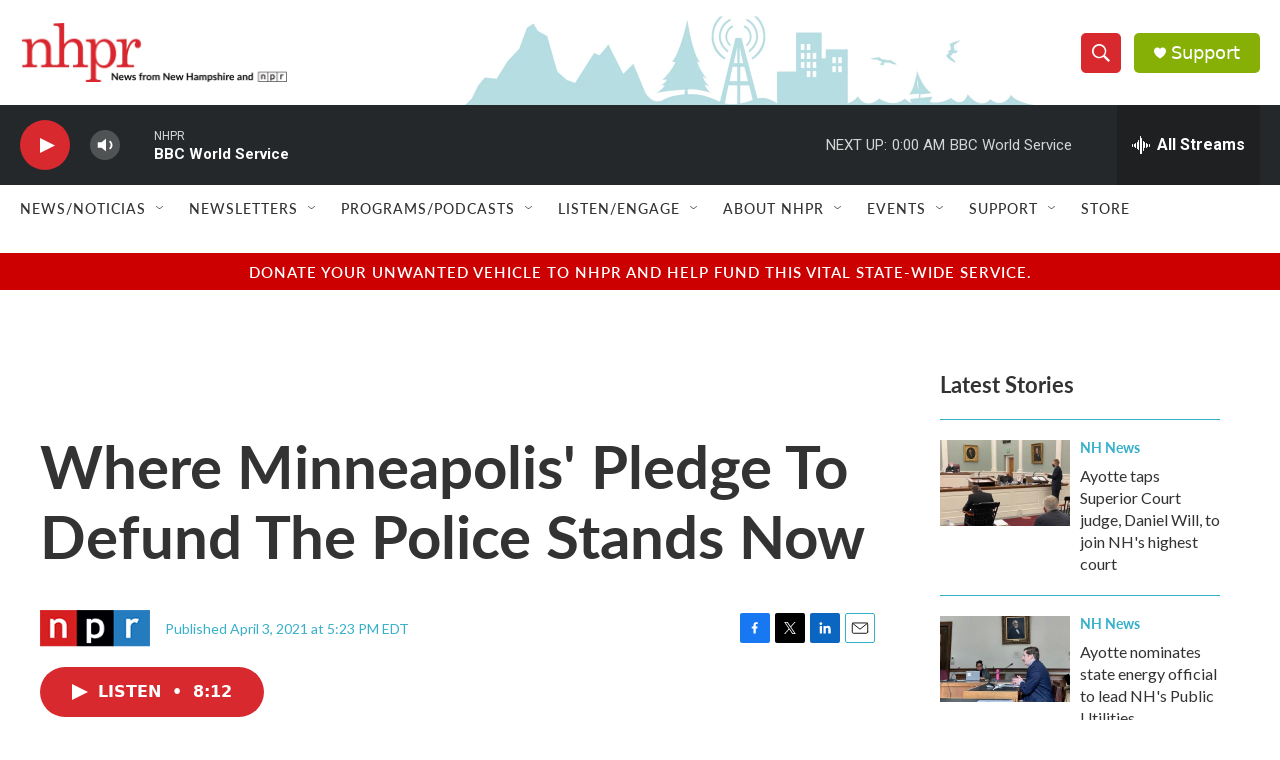

--- FILE ---
content_type: text/html; charset=utf-8
request_url: https://www.google.com/recaptcha/api2/aframe
body_size: 184
content:
<!DOCTYPE HTML><html><head><meta http-equiv="content-type" content="text/html; charset=UTF-8"></head><body><script nonce="aZI6Ee3-LEX_4-xI1xwQ_w">/** Anti-fraud and anti-abuse applications only. See google.com/recaptcha */ try{var clients={'sodar':'https://pagead2.googlesyndication.com/pagead/sodar?'};window.addEventListener("message",function(a){try{if(a.source===window.parent){var b=JSON.parse(a.data);var c=clients[b['id']];if(c){var d=document.createElement('img');d.src=c+b['params']+'&rc='+(localStorage.getItem("rc::a")?sessionStorage.getItem("rc::b"):"");window.document.body.appendChild(d);sessionStorage.setItem("rc::e",parseInt(sessionStorage.getItem("rc::e")||0)+1);localStorage.setItem("rc::h",'1769575144477');}}}catch(b){}});window.parent.postMessage("_grecaptcha_ready", "*");}catch(b){}</script></body></html>